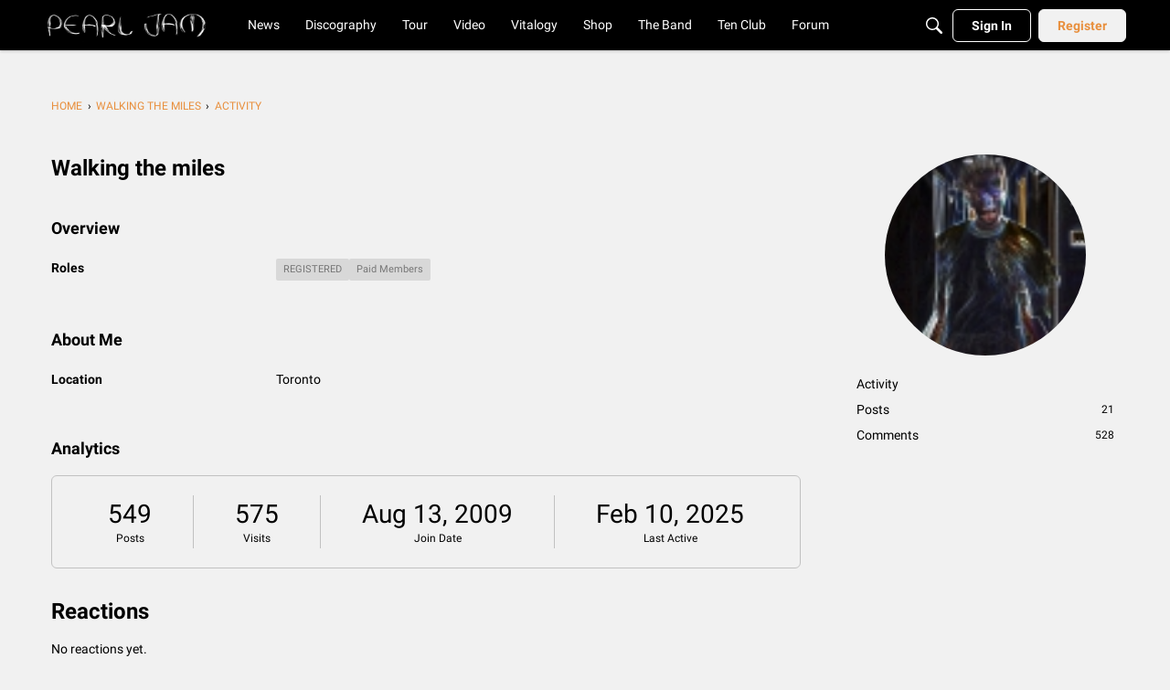

--- FILE ---
content_type: application/x-javascript
request_url: https://community.pearljam.com/dist/v2/forum/chunks/addons/dashboard/MembersSearchDomain.CBI20uPy.min.js
body_size: -98
content:
const __vite__mapDeps=(i,m=__vite__mapDeps,d=(m.f||(m.f=["../lavendersun/forum.ygDCXjQl.css"])))=>i.map(i=>d[i]);
import{S as e,_ as o}from"../../../entries/forum.BrZIV2g4.min.js";const _=new e("members",()=>o(()=>import("./MembersSearchDomain.loadable.D_FbWG-q.min.js"),__vite__mapDeps([0]),import.meta.url));export{_ as M};
